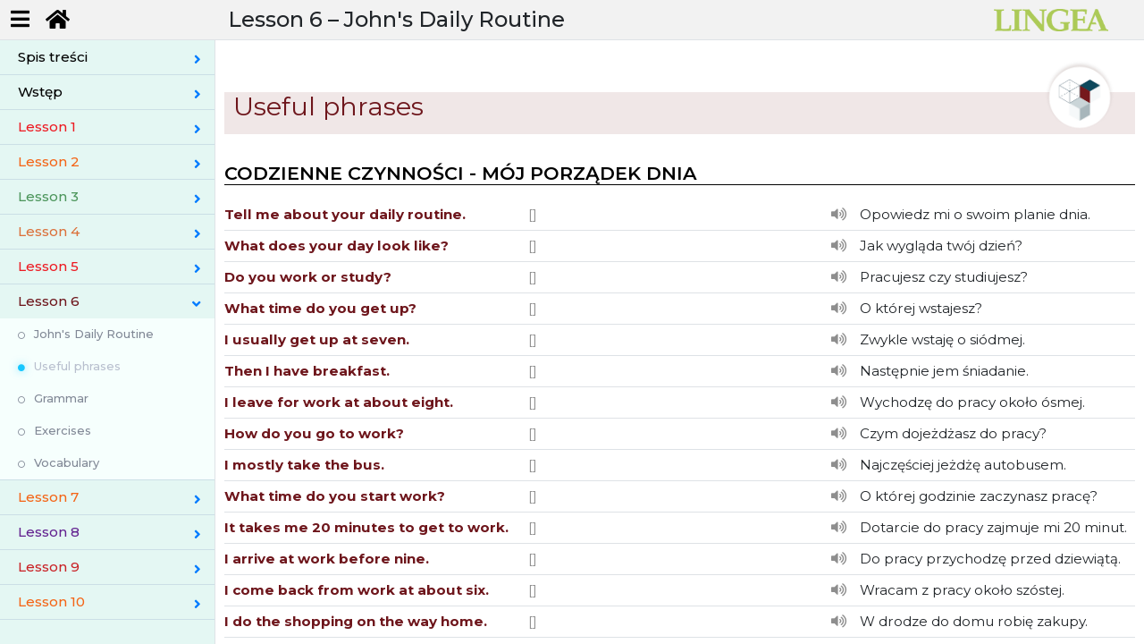

--- FILE ---
content_type: text/html; charset=utf-8
request_url: https://nauka.lingea.pl/angielski/kurs-podstawowy/lesson-6/useful-phrases
body_size: 4315
content:
<!DOCTYPE html>
<html>
<head>
  <meta charset="utf-8">
  <meta name="viewport" content="width=device-width, initial-scale=1">
  <meta name="description" content="učebnice">
  <title>Angielski - kurs podstawowy | Lingea s.r.o.</title>  
  <meta name="viewport" content="width=device-width, initial-scale=1">
  <link rel="stylesheet" href="https://fonts.googleapis.com/css?family=Montserrat:300,300i,400,400i,500,500i,600,700&display=swap">    
  <link rel="stylesheet" href="/css/style.min.css?v=20260120025646">
  <link rel="shortcut icon" href="/favicon.ico" type="image/x-icon">
  <script type="text/javascript">var _stack = [];</script>
  <script src="/js/main.min.js?v=20260120025646" async="" defer=""></script>    
  
  <script async src="https://www.googletagmanager.com/gtag/js?id=UA-164178438-1"></script>  
  
  <script>
    window.dataLayer = window.dataLayer || [];
    function gtag(){dataLayer.push(arguments);}
    gtag('js', new Date());
    gtag('config', "UA-164178438-1");
  </script>
    
</head>

<body class="textbook nittro-transition-auto nittro-transition-bar">
  <div class="grid-container" id="wrapper">
    <header>
      <ul class="menu-top">
        <li><button class="butt" id="menu-toggle"><i class="fas fa-bars"></i></button></li>
        <li><a href="/" class="butt button-lg" data-ajax="false"><i class="fas fa-home"></i></a></li>
      </ul>
      <h1 id="snippet--lessonTitle">Lesson 6 &ndash; <t>John's Daily Routine</t></h1>
      <div class="logo">
        <img src="/img/logo-green.png" alt="Angielski - kurs podstawowy - Tématický slovník" title="Angielski - kurs podstawowy - Učebnice">
      </div>
    </header>
          
    <div id="main">
      <div class="border-right" id="sidebar-wrapper">
        <ul class="list-group sidebar-menu" id="snippet--menuCnt">
          <li class="sidebar-dropdown ">
            
              <a href="/angielski/kurs-podstawowy/spis-tresci" class="ajax list-group-item-action color-A0"><span class="color-A0">Spis treści</span></a>
          </li>          
          <li class="sidebar-dropdown ">
            
              <a href="/angielski/kurs-podstawowy/wstep" class="ajax list-group-item-action color-A0"><span class="color-A0">Wstęp</span></a>
          </li>          
          <li class="sidebar-dropdown ">
            
              <a href="/angielski/kurs-podstawowy/lesson-1/introduction" class="ajax list-group-item-action color-B1"><span class="color-B1">Lesson 1</span></a>
            <div class="sidebar-submenu" >
              <ul>
                <li><a href="/angielski/kurs-podstawowy/lesson-1/introduction" class="">Introduction</a></li>
                <li class="active"><a href="/angielski/kurs-podstawowy/lesson-1/useful-phrases" class="">Useful phrases</a></li>
                <li><a href="/angielski/kurs-podstawowy/lesson-1/pronunciation" class="">Pronunciation</a></li>
                <li><a href="/angielski/kurs-podstawowy/lesson-1/grammar" class="">Grammar</a></li>
                <li><a href="/angielski/kurs-podstawowy/lesson-1/exercises" class="">Exercises</a></li>
                <li><a href="/angielski/kurs-podstawowy/lesson-1/vocabulary" class="">Vocabulary</a></li>
              </ul>
            </div>
          </li>          
          <li class="sidebar-dropdown ">
            
              <a href="/angielski/kurs-podstawowy/lesson-2/kids-and-pets" class="ajax list-group-item-action color-A2"><span class="color-A2">Lesson 2</span></a>
            <div class="sidebar-submenu" >
              <ul>
                <li><a href="/angielski/kurs-podstawowy/lesson-2/kids-and-pets" class="">Kids and Pets</a></li>
                <li class="active"><a href="/angielski/kurs-podstawowy/lesson-2/useful-phrases" class="">Useful phrases</a></li>
                <li><a href="/angielski/kurs-podstawowy/lesson-2/grammar" class="">Grammar</a></li>
                <li><a href="/angielski/kurs-podstawowy/lesson-2/exercises" class="">Exercises</a></li>
                <li><a href="/angielski/kurs-podstawowy/lesson-2/vocabulary" class="">Vocabulary</a></li>
              </ul>
            </div>
          </li>          
          <li class="sidebar-dropdown ">
            
              <a href="/angielski/kurs-podstawowy/lesson-3/what-are-you-doing" class="ajax list-group-item-action color-E4"><span class="color-E4">Lesson 3</span></a>
            <div class="sidebar-submenu" >
              <ul>
                <li><a href="/angielski/kurs-podstawowy/lesson-3/what-are-you-doing" class="">What are you doing?</a></li>
                <li class="active"><a href="/angielski/kurs-podstawowy/lesson-3/useful-phrases" class="">Useful phrases</a></li>
                <li><a href="/angielski/kurs-podstawowy/lesson-3/grammar" class="">Grammar</a></li>
                <li><a href="/angielski/kurs-podstawowy/lesson-3/exercises" class="">Exercises</a></li>
                <li><a href="/angielski/kurs-podstawowy/lesson-3/vocabulary" class="">Vocabulary</a></li>
              </ul>
            </div>
          </li>          
          <li class="sidebar-dropdown ">
            
              <a href="/angielski/kurs-podstawowy/lesson-4/will-you-help-me" class="ajax list-group-item-action color-F2"><span class="color-F2">Lesson 4</span></a>
            <div class="sidebar-submenu" >
              <ul>
                <li><a href="/angielski/kurs-podstawowy/lesson-4/will-you-help-me" class="">Will you help me?</a></li>
                <li class="active"><a href="/angielski/kurs-podstawowy/lesson-4/useful-phrases" class="">Useful phrases</a></li>
                <li><a href="/angielski/kurs-podstawowy/lesson-4/grammar" class="">Grammar</a></li>
                <li><a href="/angielski/kurs-podstawowy/lesson-4/exercises" class="">Exercises</a></li>
                <li><a href="/angielski/kurs-podstawowy/lesson-4/vocabulary" class="">Vocabulary</a></li>
              </ul>
            </div>
          </li>          
          <li class="sidebar-dropdown ">
            
              <a href="/angielski/kurs-podstawowy/lesson-5/a-trip-to-london" class="ajax list-group-item-action color-B1"><span class="color-B1">Lesson 5</span></a>
            <div class="sidebar-submenu" >
              <ul>
                <li><a href="/angielski/kurs-podstawowy/lesson-5/a-trip-to-london" class="">A Trip to London</a></li>
                <li class="active"><a href="/angielski/kurs-podstawowy/lesson-5/useful-phrases" class="">Useful phrases</a></li>
                <li><a href="/angielski/kurs-podstawowy/lesson-5/communication" class="">Communication</a></li>
                <li><a href="/angielski/kurs-podstawowy/lesson-5/pronunciation" class="">Pronunciation</a></li>
                <li><a href="/angielski/kurs-podstawowy/lesson-5/exercises" class="">Exercises</a></li>
                <li><a href="/angielski/kurs-podstawowy/lesson-5/vocabulary" class="">Vocabulary</a></li>
              </ul>
            </div>
          </li>          
          <li class="sidebar-dropdown active">
            
              <a href="/angielski/kurs-podstawowy/lesson-6/john-s-daily-routine" class="ajax list-group-item-action color-A6"><span class="color-A6">Lesson 6</span></a>
            <div class="sidebar-submenu" style='display:block'>
              <ul>
                <li><a href="/angielski/kurs-podstawowy/lesson-6/john-s-daily-routine" class="">John's Daily Routine</a></li>
                <li class="active"><a href="/angielski/kurs-podstawowy/lesson-6/useful-phrases" class="">Useful phrases</a></li>
                <li><a href="/angielski/kurs-podstawowy/lesson-6/grammar" class="">Grammar</a></li>
                <li><a href="/angielski/kurs-podstawowy/lesson-6/exercises" class="">Exercises</a></li>
                <li><a href="/angielski/kurs-podstawowy/lesson-6/vocabulary" class="">Vocabulary</a></li>
              </ul>
            </div>
          </li>          
          <li class="sidebar-dropdown ">
            
              <a href="/angielski/kurs-podstawowy/lesson-7/what-did-frank-want" class="ajax list-group-item-action color-A2"><span class="color-A2">Lesson 7</span></a>
            <div class="sidebar-submenu" >
              <ul>
                <li><a href="/angielski/kurs-podstawowy/lesson-7/what-did-frank-want" class="">What did Frank want?</a></li>
                <li class="active"><a href="/angielski/kurs-podstawowy/lesson-7/useful-phrases" class="">Useful phrases</a></li>
                <li><a href="/angielski/kurs-podstawowy/lesson-7/grammar" class="">Grammar</a></li>
                <li><a href="/angielski/kurs-podstawowy/lesson-7/exercises" class="">Exercises</a></li>
                <li><a href="/angielski/kurs-podstawowy/lesson-7/vocabulary" class="">Vocabulary</a></li>
              </ul>
            </div>
          </li>          
          <li class="sidebar-dropdown ">
            
              <a href="/angielski/kurs-podstawowy/lesson-8/what-s-paul-going-to-do" class="ajax list-group-item-action color-B6"><span class="color-B6">Lesson 8</span></a>
            <div class="sidebar-submenu" >
              <ul>
                <li><a href="/angielski/kurs-podstawowy/lesson-8/what-s-paul-going-to-do" class="">What's Paul going to do?</a></li>
                <li class="active"><a href="/angielski/kurs-podstawowy/lesson-8/useful-phrases" class="">Useful phrases</a></li>
                <li><a href="/angielski/kurs-podstawowy/lesson-8/grammar" class="">Grammar</a></li>
                <li><a href="/angielski/kurs-podstawowy/lesson-8/exercises" class="">Exercises</a></li>
                <li><a href="/angielski/kurs-podstawowy/lesson-8/vocabulary" class="">Vocabulary</a></li>
              </ul>
            </div>
          </li>          
          <li class="sidebar-dropdown ">
            
              <a href="/angielski/kurs-podstawowy/lesson-9/john-s-likes-and-dislikes" class="ajax list-group-item-action color-B2"><span class="color-B2">Lesson 9</span></a>
            <div class="sidebar-submenu" >
              <ul>
                <li><a href="/angielski/kurs-podstawowy/lesson-9/john-s-likes-and-dislikes" class="">John's Likes and Dislikes</a></li>
                <li class="active"><a href="/angielski/kurs-podstawowy/lesson-9/useful-phrases" class="">Useful phrases</a></li>
                <li><a href="/angielski/kurs-podstawowy/lesson-9/pronunciation" class="">Pronunciation</a></li>
                <li><a href="/angielski/kurs-podstawowy/lesson-9/grammar" class="">Grammar</a></li>
                <li><a href="/angielski/kurs-podstawowy/lesson-9/exercises" class="">Exercises</a></li>
                <li><a href="/angielski/kurs-podstawowy/lesson-9/vocabulary" class="">Vocabulary</a></li>
              </ul>
            </div>
          </li>          
          <li class="sidebar-dropdown ">
            
              <a href="/angielski/kurs-podstawowy/lesson-10/on-holiday" class="ajax list-group-item-action color-A2"><span class="color-A2">Lesson 10</span></a>
            <div class="sidebar-submenu" >
              <ul>
                <li><a href="/angielski/kurs-podstawowy/lesson-10/on-holiday" class="">On Holiday</a></li>
                <li class="active"><a href="/angielski/kurs-podstawowy/lesson-10/useful-phrases" class="">Useful phrases</a></li>
                <li><a href="/angielski/kurs-podstawowy/lesson-10/exercises" class="">Exercises</a></li>
                <li><a href="/angielski/kurs-podstawowy/lesson-10/vocabulary" class="">Vocabulary</a></li>
              </ul>
            </div>
          </li>          
        </ul>
      </div>
      <div class="main-content-panel" data-show="/angielski/kurs-podstawowy/lesson-6/useful-phrases?do=showExercise" id="snippet--mainCnt">
            <div class="main-content lesson-A6">    
      <h2>Useful phrases<img src="/img/textbook/icon/ico-phr-A6.png" class="icon"></h2>
<div  id="part-5106" class="phrase-block">  
  
    <h3>Codzienne czynności - mój porządek dnia</h3>      
      <div class="phrase">
        <div class="orig black">Tell me about your daily routine.</div>
        <div class="pron">[]</div>
        <div class="snd grid2">
          <i class="fas fa-volume-up play-snd" data-snd="/en/en-phr-0326"></i>
          <span>Opowiedz mi o swoim planie dnia.</span>
        </div>  
      </div>
      <div class="phrase">
        <div class="orig black">What does your day look like?</div>
        <div class="pron">[]</div>
        <div class="snd grid2">
          <i class="fas fa-volume-up play-snd" data-snd="/en/en-phr-0327"></i>
          <span>Jak wygląda twój dzień?</span>
        </div>  
      </div>
      <div class="phrase">
        <div class="orig black">Do you work or study?</div>
        <div class="pron">[]</div>
        <div class="snd grid2">
          <i class="fas fa-volume-up play-snd" data-snd="/en/en-phr-0328"></i>
          <span>Pracujesz czy studiujesz?</span>
        </div>  
      </div>
      <div class="phrase">
        <div class="orig black">What time do you get up?</div>
        <div class="pron">[]</div>
        <div class="snd grid2">
          <i class="fas fa-volume-up play-snd" data-snd="/en/en-phr-0331"></i>
          <span>O której wstajesz?</span>
        </div>  
      </div>
      <div class="phrase">
        <div class="orig black">I usually get up at seven.</div>
        <div class="pron">[]</div>
        <div class="snd grid2">
          <i class="fas fa-volume-up play-snd" data-snd="/en/en-phr-0332"></i>
          <span>Zwykle wstaję o siódmej.</span>
        </div>  
      </div>
      <div class="phrase">
        <div class="orig black">Then I have breakfast.</div>
        <div class="pron">[]</div>
        <div class="snd grid2">
          <i class="fas fa-volume-up play-snd" data-snd="/en/en-phr-0335"></i>
          <span>Następnie jem śniadanie.</span>
        </div>  
      </div>
      <div class="phrase">
        <div class="orig black">I leave for work at about eight.</div>
        <div class="pron">[]</div>
        <div class="snd grid2">
          <i class="fas fa-volume-up play-snd" data-snd="/en/en-phr-0338"></i>
          <span>Wychodzę do pracy około ósmej.</span>
        </div>  
      </div>
      <div class="phrase">
        <div class="orig black">How do you go to work?</div>
        <div class="pron">[]</div>
        <div class="snd grid2">
          <i class="fas fa-volume-up play-snd" data-snd="/en/en-phr-0339"></i>
          <span>Czym dojeżdżasz do pracy?</span>
        </div>  
      </div>
      <div class="phrase">
        <div class="orig black">I mostly take the bus.</div>
        <div class="pron">[]</div>
        <div class="snd grid2">
          <i class="fas fa-volume-up play-snd" data-snd="/en/en-phr-0340"></i>
          <span>Najczęściej jeżdżę autobusem.</span>
        </div>  
      </div>
      <div class="phrase">
        <div class="orig black">What time do you start work?</div>
        <div class="pron">[]</div>
        <div class="snd grid2">
          <i class="fas fa-volume-up play-snd" data-snd="/en/en-phr-0343"></i>
          <span>O której godzinie zaczynasz pracę?</span>
        </div>  
      </div>
      <div class="phrase">
        <div class="orig black">It takes me 20 minutes to get to work.</div>
        <div class="pron">[]</div>
        <div class="snd grid2">
          <i class="fas fa-volume-up play-snd" data-snd="/en/en-phr-0344"></i>
          <span>Dotarcie do pracy zajmuje mi 20 minut.</span>
        </div>  
      </div>
      <div class="phrase">
        <div class="orig black">I arrive at work before nine.</div>
        <div class="pron">[]</div>
        <div class="snd grid2">
          <i class="fas fa-volume-up play-snd" data-snd="/en/en-phr-0345"></i>
          <span>Do pracy przychodzę przed dziewiątą.</span>
        </div>  
      </div>
      <div class="phrase">
        <div class="orig black">I come back from work at about six.</div>
        <div class="pron">[]</div>
        <div class="snd grid2">
          <i class="fas fa-volume-up play-snd" data-snd="/en/en-phr-0349"></i>
          <span>Wracam z pracy około szóstej.</span>
        </div>  
      </div>
      <div class="phrase">
        <div class="orig black">I do the shopping on the way home.</div>
        <div class="pron">[]</div>
        <div class="snd grid2">
          <i class="fas fa-volume-up play-snd" data-snd="/en/en-phr-0350"></i>
          <span>W drodze do domu robię zakupy.</span>
        </div>  
      </div>
      <div class="phrase">
        <div class="orig black">What do you do after work?</div>
        <div class="pron">[]</div>
        <div class="snd grid2">
          <i class="fas fa-volume-up play-snd" data-snd="/en/en-phr-0351"></i>
          <span>Co robisz po pracy?</span>
        </div>  
      </div>
      <div class="phrase">
        <div class="orig black">I do sport three times a week.</div>
        <div class="pron">[]</div>
        <div class="snd grid2">
          <i class="fas fa-volume-up play-snd" data-snd="/en/en-phr-0352"></i>
          <span>Uprawiam sport trzy razy w tygodniu.</span>
        </div>  
      </div>
      <div class="phrase">
        <div class="orig black">What sports do you do?</div>
        <div class="pron">[]</div>
        <div class="snd grid2">
          <i class="fas fa-volume-up play-snd" data-snd="/en/en-phr-0353"></i>
          <span>Jaki sport uprawiasz?</span>
        </div>  
      </div>
      <div class="phrase">
        <div class="orig black">I go swimming once a week.</div>
        <div class="pron">[]</div>
        <div class="snd grid2">
          <i class="fas fa-volume-up play-snd" data-snd="/en/en-phr-0354"></i>
          <span>Pływam raz w tygodniu.</span>
        </div>  
      </div>
      <div class="phrase">
        <div class="orig black">What do you do in the evening?</div>
        <div class="pron">[]</div>
        <div class="snd grid2">
          <i class="fas fa-volume-up play-snd" data-snd="/en/en-phr-0359"></i>
          <span>Co robisz wieczorem?</span>
        </div>  
      </div>
      <div class="phrase">
        <div class="orig black">I like watching TV or reading.</div>
        <div class="pron">[]</div>
        <div class="snd grid2">
          <i class="fas fa-volume-up play-snd" data-snd="/en/en-phr-0360"></i>
          <span>Lubię oglądać telewizję albo czytać.</span>
        </div>  
      </div>
      <div class="phrase">
        <div class="orig black">What time do you go to sleep?</div>
        <div class="pron">[]</div>
        <div class="snd grid2">
          <i class="fas fa-volume-up play-snd" data-snd="/en/en-phr-0362"></i>
          <span>O której chodzisz spać?</span>
        </div>  
      </div>
      <div class="phrase">
        <div class="orig black">I try to go to bed before eleven p.m.</div>
        <div class="pron">[]</div>
        <div class="snd grid2">
          <i class="fas fa-volume-up play-snd" data-snd="/en/en-phr-0363"></i>
          <span>Staram się chodzić spać przed jedenastą.</span>
        </div>  
      </div>
</div><div  id="part-5107" class="phrase-block">  
  
    <h3>Popularne zwroty w czasie present simple</h3>      
      <div class="phrase">
        <div class="orig black">Do you speak English?</div>
        <div class="pron">[]</div>
        <div class="snd grid2">
          <i class="fas fa-volume-up play-snd" data-snd="/en/en-phr-0366"></i>
          <span>Mówi pan(i) po angielsku?</span>
        </div>  
      </div>
      <div class="phrase">
        <div class="orig black">Do you understand?</div>
        <div class="pron">[]</div>
        <div class="snd grid2">
          <i class="fas fa-volume-up play-snd" data-snd="/en/en-phr-0367"></i>
          <span>Rozumiesz?, Rozumiecie?</span>
        </div>  
      </div>
      <div class="phrase">
        <div class="orig black">Do you remember me?</div>
        <div class="pron">[]</div>
        <div class="snd grid2">
          <i class="fas fa-volume-up play-snd" data-snd="/en/en-phr-0368"></i>
          <span>Pamięta mnie pan(i)?</span>
        </div>  
      </div>
      <div class="phrase">
        <div class="orig black">Do you mind if ...?</div>
        <div class="pron">[]</div>
        <div class="snd grid2">
          <i class="fas fa-volume-up play-snd" data-snd="/en/en-phr-0370"></i>
          <span>Nie przeszkadza ci, kiedy...?</span>
        </div>  
      </div>
      <div class="phrase">
        <div class="orig black">I don't care.</div>
        <div class="pron">[]</div>
        <div class="snd grid2">
          <i class="fas fa-volume-up play-snd" data-snd="/en/en-phr-0373"></i>
          <span>Wszystko mi jedno.</span>
        </div>  
      </div>
      <div class="phrase">
        <div class="orig black">I don't know.</div>
        <div class="pron">[]</div>
        <div class="snd grid2">
          <i class="fas fa-volume-up play-snd" data-snd="/en/en-phr-0374"></i>
          <span>Nie wiem.</span>
        </div>  
      </div>
      <div class="phrase">
        <div class="orig black">I don't like it.</div>
        <div class="pron">[]</div>
        <div class="snd grid2">
          <i class="fas fa-volume-up play-snd" data-snd="/en/en-phr-0375"></i>
          <span>Nie podoba mi się to.</span>
        </div>  
      </div>
      <div class="phrase">
        <div class="orig black">I don't think so.</div>
        <div class="pron">[]</div>
        <div class="snd grid2">
          <i class="fas fa-volume-up play-snd" data-snd="/en/en-phr-0376"></i>
          <span>Nie sądzę., Myślę, że nie.</span>
        </div>  
      </div>
      <div class="phrase">
        <div class="orig black">I don't understand.</div>
        <div class="pron">[]</div>
        <div class="snd grid2">
          <i class="fas fa-volume-up play-snd" data-snd="/en/en-phr-0019"></i>
          <span>Nie rozumiem.</span>
        </div>  
      </div>
      <div class="phrase">
        <div class="orig black">He speaks good English.</div>
        <div class="pron">[]</div>
        <div class="snd grid2">
          <i class="fas fa-volume-up play-snd" data-snd="/en/en-phr-0379"></i>
          <span>Dobrze mówi po po angielsku.</span>
        </div>  
      </div>
      <div class="phrase">
        <div class="orig black">He doesn't mind.</div>
        <div class="pron">[]</div>
        <div class="snd grid2">
          <i class="fas fa-volume-up play-snd" data-snd="/en/en-phr-0380"></i>
          <span>Nie przeszkadza mu to.</span>
        </div>  
      </div>
      <div class="phrase">
        <div class="orig black">It doesn't matter.</div>
        <div class="pron">[]</div>
        <div class="snd grid2">
          <i class="fas fa-volume-up play-snd" data-snd="/en/en-phr-0381"></i>
          <span>To nie ma znaczenia.</span>
        </div>  
      </div>
      <div class="phrase">
        <div class="orig black">How much does it cost?</div>
        <div class="pron">[]</div>
        <div class="snd grid2">
          <i class="fas fa-volume-up play-snd" data-snd="/en/en-phr-0383"></i>
          <span>Ile to kosztuje?</span>
        </div>  
      </div>
      <div class="phrase">
        <div class="orig black">What does he look like?</div>
        <div class="pron">[]</div>
        <div class="snd grid2">
          <i class="fas fa-volume-up play-snd" data-snd="/en/en-phr-0385"></i>
          <span>Jak on wygląda?</span>
        </div>  
      </div>
      <div class="phrase">
        <div class="orig black">What does it mean?</div>
        <div class="pron">[]</div>
        <div class="snd grid2">
          <i class="fas fa-volume-up play-snd" data-snd="/en/en-phr-0386"></i>
          <span>Co to znaczy?</span>
        </div>  
      </div>
      <div class="phrase">
        <div class="orig black">What do you do?</div>
        <div class="pron">[]</div>
        <div class="snd grid2">
          <i class="fas fa-volume-up play-snd" data-snd="/en/en-phr-0388"></i>
          <span>Czym się zajmujesz?</span>
        </div>  
      </div>
      <div class="phrase">
        <div class="orig black">What do you mean?</div>
        <div class="pron">[]</div>
        <div class="snd grid2">
          <i class="fas fa-volume-up play-snd" data-snd="/en/en-phr-0389"></i>
          <span>Co masz na myśli?</span>
        </div>  
      </div>
      <div class="phrase">
        <div class="orig black">What do you want?</div>
        <div class="pron">[]</div>
        <div class="snd grid2">
          <i class="fas fa-volume-up play-snd" data-snd="/en/en-phr-0390"></i>
          <span>Czego pan(i) chce?</span>
        </div>  
      </div>
      <div class="phrase">
        <div class="orig black">What do you think about it?</div>
        <div class="pron">[]</div>
        <div class="snd grid2">
          <i class="fas fa-volume-up play-snd" data-snd="/en/en-phr-0391"></i>
          <span>Co o tym myślisz?</span>
        </div>  
      </div>
      <div class="phrase">
        <div class="orig black">We don't need it.</div>
        <div class="pron">[]</div>
        <div class="snd grid2">
          <i class="fas fa-volume-up play-snd" data-snd="/en/en-phr-0392"></i>
          <span>Nie potrzebujemy tego.</span>
        </div>  
      </div>
</div><div  id="part-5108" class="phrase-block">  
      <div class="info-simple mb-5">  
      <div class="content"><p>Jeżeli chcemy się dowiedzieć, <bf lang="2">jak coś wygląda</bf> i oczekujemy dokładnego opisu, pytamy: <bf lang="1">What does it look like?</bf> Np. <bf lang="1">What does his house look like?</bf> Jeżeli pytamy <bf lang="2">o stan, jakość</bf> i zależy nam na czyjejś ocenie, pytamy: <bf lang="1">How does it look?</bf></p></div>
    </div>
</div><div  id="part-5109" class="phrase-block">  
  
    <h3>Przydatne zwroty z czasownikiem <bf lang="1">take</bf></h3>      
      <div class="phrase">
        <div class="orig black">take a break</div>
        <div class="pron">[]</div>
        <div class="snd grid2">
          <i class="fas fa-volume-up play-snd" data-snd="/en/en-phr-0393"></i>
          <span>zrobić sobie przerwę</span>
        </div>  
      </div>
      <div class="phrase">
        <div class="orig black">take a look <vals>at sth</vals></div>
        <div class="pron">[]</div>
        <div class="snd grid2">
          <i class="fas fa-volume-up play-snd" data-snd="/en/en-phr-0395"></i>
          <span>spojrzeć <vals>na coś</vals></span>
        </div>  
      </div>
      <div class="phrase">
        <div class="orig black">take a photo <vals>of sth</vals></div>
        <div class="pron">[]</div>
        <div class="snd grid2">
          <i class="fas fa-volume-up play-snd" data-snd="/en/en-phr-0396"></i>
          <span>zrobić zdjęcie <vals>czegoś</vals></span>
        </div>  
      </div>
      <div class="phrase">
        <div class="orig black">take a shower</div>
        <div class="pron">[]</div>
        <div class="snd grid2">
          <i class="fas fa-volume-up play-snd" data-snd="/en/en-phr-0398"></i>
          <span>wziąć  prysznic</span>
        </div>  
      </div>
      <div class="phrase">
        <div class="orig black">take the bus</div>
        <div class="pron">[]</div>
        <div class="snd grid2">
          <i class="fas fa-volume-up play-snd" data-snd="/en/en-phr-0399"></i>
          <span>jechać autobusem</span>
        </div>  
      </div>
      <div class="phrase">
        <div class="orig black">take a walk</div>
        <div class="pron">[]</div>
        <div class="snd grid2">
          <i class="fas fa-volume-up play-snd" data-snd="/en/en-phr-0400"></i>
          <span>pójść na spacer</span>
        </div>  
      </div>
      <div class="phrase">
        <div class="orig black">take care <vals>of sb/sth</vals></div>
        <div class="pron">[]</div>
        <div class="snd grid2">
          <i class="fas fa-volume-up play-snd" data-snd="/en/en-phr-0403"></i>
          <span>(za)opiekować się <vals>kimś/czymś</vals></span>
        </div>  
      </div>
      <div class="phrase">
        <div class="orig black">take lessons <vals>of/in sth</vals></div>
        <div class="pron">[]</div>
        <div class="snd grid2">
          <i class="fas fa-volume-up play-snd" data-snd="/en/en-phr-0404"></i>
          <span>chodzić na lekcje <vals>czegoś</vals></span>
        </div>  
      </div>
      <div class="phrase">
        <div class="orig black">take part <vals>in sth</vals></div>
        <div class="pron">[]</div>
        <div class="snd grid2">
          <i class="fas fa-volume-up play-snd" data-snd="/en/en-phr-0407"></i>
          <span>uczestniczyć <vals>w czymś</vals></span>
        </div>  
      </div>
      <div class="phrase">
        <div class="orig black">take place</div>
        <div class="pron">[]</div>
        <div class="snd grid2">
          <i class="fas fa-volume-up play-snd" data-snd="/en/en-phr-0408"></i>
          <span>odbywać się  <vals>gdzieś</vals></span>
        </div>  
      </div>
      <div class="phrase">
        <div class="orig black">take turns</div>
        <div class="pron">[]</div>
        <div class="snd grid2">
          <i class="fas fa-volume-up play-snd" data-snd="/en/en-phr-0411"></i>
          <span>robić <vals>coś</vals> na zmianę</span>
        </div>  
      </div>
      <div class="phrase">
        <div class="orig black">Take care!</div>
        <div class="pron">[]</div>
        <div class="snd grid2">
          <i class="fas fa-volume-up play-snd" data-snd="/en/en-phr-0412"></i>
          <span>Trzymaj się!</span>
        </div>  
      </div>
      <div class="phrase">
        <div class="orig black">Take it easy.</div>
        <div class="pron">[]</div>
        <div class="snd grid2">
          <i class="fas fa-volume-up play-snd" data-snd="/en/en-phr-0413"></i>
          <span>Nie przejmuj się.</span>
        </div>  
      </div>
      <div class="phrase">
        <div class="orig black">Take your time.</div>
        <div class="pron">[]</div>
        <div class="snd grid2">
          <i class="fas fa-volume-up play-snd" data-snd="/en/en-phr-0414"></i>
          <span>Nie śpiesz się!</span>
        </div>  
      </div>
      <div class="phrase">
        <div class="orig black">Take my advice!</div>
        <div class="pron">[]</div>
        <div class="snd grid2">
          <i class="fas fa-volume-up play-snd" data-snd="/en/en-phr-0415"></i>
          <span>Posłuchaj mojej rady!</span>
        </div>  
      </div>
      <div class="phrase">
        <div class="orig black">It'll take (some) time.</div>
        <div class="pron">[]</div>
        <div class="snd grid2">
          <i class="fas fa-volume-up play-snd" data-snd="/en/en-phr-0417"></i>
          <span>Zajmie ci to trochę czasu.</span>
        </div>  
      </div>
      <div class="phrase">
        <div class="orig black">I'll take care of it.</div>
        <div class="pron">[]</div>
        <div class="snd grid2">
          <i class="fas fa-volume-up play-snd" data-snd="/en/en-phr-0418"></i>
          <span>Zadbam o to.</span>
        </div>  
      </div>
</div><div  id="part-5110" class="phrase-block">  
      <div class="info-simple mb-5">  
      <div class="content"><p>Czasownika <bf lang="1">take</bf> (wziąć) używamy wraz z rzeczownikami, kiedy mowa o <bf lang="2">wykonaniu pewnej czynności</bf>. Stosuje go również, mówiąc o <bf lang="2">użyciu jakiegoś środka transportu</bf>. Np. <bf lang="1">take the bus</bf> - jechać autobusem, <bf lang="1">take a taxi</bf> - jechać taksówką.</p></div>
    </div>
</div>
    </div>

      </div>
    </div>

  </div>

</body>
</html>
